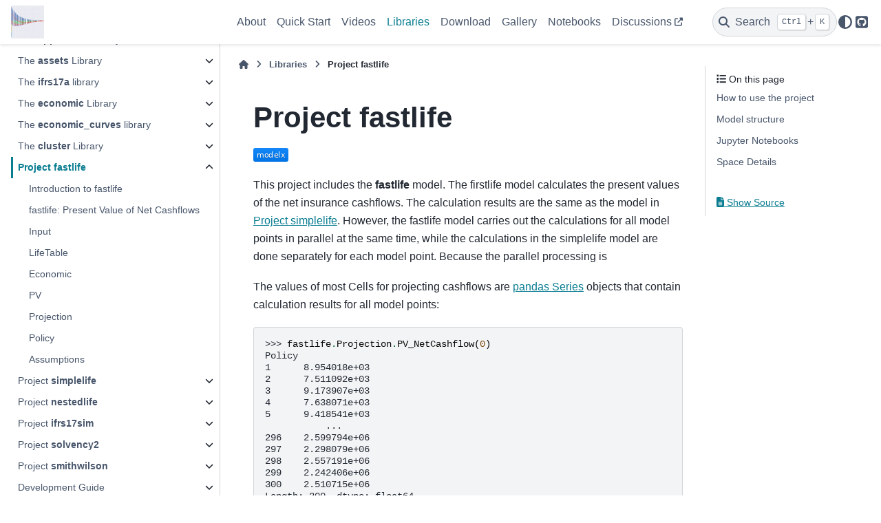

--- FILE ---
content_type: text/html; charset=utf-8
request_url: https://lifelib.io/projects/fastlife.html
body_size: 8546
content:
<!-- Taken from https://github.com/bokeh/bokeh/blob/branch-2.4/sphinx/source/_templates/layout.html -->


<!DOCTYPE html>


<html lang="en" data-content_root="../" >

  <head>
    <meta charset="utf-8" />
    <meta name="viewport" content="width=device-width, initial-scale=1.0" /><meta name="viewport" content="width=device-width, initial-scale=1" />

    <title>Project fastlife &#8212; lifelib 0.11.0</title>
  
  
  
  <script data-cfasync="false">
    document.documentElement.dataset.mode = localStorage.getItem("mode") || "";
    document.documentElement.dataset.theme = localStorage.getItem("theme") || "";
  </script>
  <!--
    this give us a css class that will be invisible only if js is disabled
  -->
  <noscript>
    <style>
      .pst-js-only { display: none !important; }

    </style>
  </noscript>
  
  <!-- Loaded before other Sphinx assets -->
  <link href="../_static/styles/theme.css?digest=8878045cc6db502f8baf" rel="stylesheet" />
<link href="../_static/styles/pydata-sphinx-theme.css?digest=8878045cc6db502f8baf" rel="stylesheet" />

    <link rel="stylesheet" type="text/css" href="../_static/pygments.css?v=03e43079" />
    <link rel="stylesheet" type="text/css" href="../_static/custom-style.css?v=8bc7bd1a" />
    <link rel="stylesheet" type="text/css" href="../_static/sg_gallery.css?v=d2d258e8" />
    <link rel="stylesheet" type="text/css" href="../_static/sg_gallery-binder.css?v=f4aeca0c" />
    <link rel="stylesheet" type="text/css" href="../_static/sg_gallery-dataframe.css?v=2082cf3c" />
    <link rel="stylesheet" type="text/css" href="../_static/sg_gallery-rendered-html.css?v=1277b6f3" />
    <link rel="stylesheet" type="text/css" href="../_static/sphinx-design.min.css?v=95c83b7e" />
  
  <!-- So that users can add custom icons -->
  <script src="../_static/scripts/fontawesome.js?digest=8878045cc6db502f8baf"></script>
  <!-- Pre-loaded scripts that we'll load fully later -->
  <link rel="preload" as="script" href="../_static/scripts/bootstrap.js?digest=8878045cc6db502f8baf" />
<link rel="preload" as="script" href="../_static/scripts/pydata-sphinx-theme.js?digest=8878045cc6db502f8baf" />

    <script src="../_static/documentation_options.js?v=f3b36f1a"></script>
    <script src="../_static/doctools.js?v=9bcbadda"></script>
    <script src="../_static/sphinx_highlight.js?v=dc90522c"></script>
    <script src="../_static/design-tabs.js?v=f930bc37"></script>
    <script>DOCUMENTATION_OPTIONS.pagename = 'projects/fastlife';</script>
    <link rel="icon" href="../_static/logo.svg"/>
    <link rel="author" title="About these documents" href="../about.html" />
    <link rel="index" title="Index" href="../genindex.html" />
    <link rel="search" title="Search" href="../search.html" />
    <link rel="next" title="Introduction to fastlife" href="fastlife-introduction.html" />
    <link rel="prev" title="Generating seriatim model points for cluster analysis example" href="../libraries/cluster/generate_model_points_for_cluster.html" />

  <meta name="viewport" content="width=device-width, initial-scale=1"/>
  <meta name="docsearch:language" content="en"/>
  <meta name="docsearch:version" content="0.11.0" />
    <meta name="docbuild:last-update" content="Dec 20, 2025"/>

<!-- Google Tag Manager -->
<script>(function(w,d,s,l,i){w[l]=w[l]||[];w[l].push({'gtm.start':
new Date().getTime(),event:'gtm.js'});var f=d.getElementsByTagName(s)[0],
j=d.createElement(s),dl=l!='dataLayer'?'&l='+l:'';j.async=true;j.src=
'https://www.googletagmanager.com/gtm.js?id='+i+dl;f.parentNode.insertBefore(j,f);
})(window,document,'script','dataLayer','GTM-M64S8SK');</script>
<!-- End Google Tag Manager -->

<!-- Global site tag (gtag.js) - Google Analytics -->
<script async src="https://www.googletagmanager.com/gtag/js?id=UA-108824439-3"></script>
<script>
  window.dataLayer = window.dataLayer || [];
  function gtag(){dataLayer.push(arguments);}
  gtag('js', new Date());

  gtag('config', 'UA-108824439-3');
</script>


  </head>
  
  
  <body data-bs-spy="scroll" data-bs-target=".bd-toc-nav" data-offset="180" data-bs-root-margin="0px 0px -60%" data-default-mode="">

  
  
  <div id="pst-skip-link" class="skip-link d-print-none"><a href="#main-content">Skip to main content</a></div>

<!-- Google Tag Manager (noscript) -->
<noscript><iframe src="https://www.googletagmanager.com/ns.html?id=GTM-M64S8SK"
                  height="0" width="0" style="display:none;visibility:hidden"></iframe></noscript>
<!-- End Google Tag Manager (noscript) -->


  
  <div id="pst-scroll-pixel-helper"></div>
  
  <button type="button" class="btn rounded-pill" id="pst-back-to-top">
    <i class="fa-solid fa-arrow-up"></i>Back to top</button>

  
  <dialog id="pst-search-dialog">
    
<form class="bd-search d-flex align-items-center"
      action="../search.html"
      method="get">
  <i class="fa-solid fa-magnifying-glass"></i>
  <input type="search"
         class="form-control"
         name="q"
         placeholder="Search the docs ..."
         aria-label="Search the docs ..."
         autocomplete="off"
         autocorrect="off"
         autocapitalize="off"
         spellcheck="false"/>
  <span class="search-button__kbd-shortcut"><kbd class="kbd-shortcut__modifier">Ctrl</kbd>+<kbd>K</kbd></span>
</form>
  </dialog>

  <div class="pst-async-banner-revealer d-none">
  <aside id="bd-header-version-warning" class="d-none d-print-none" aria-label="Version warning"></aside>
</div>

  
    <header class="bd-header navbar navbar-expand-lg bd-navbar d-print-none">
<div class="bd-header__inner bd-page-width">
  <button class="pst-navbar-icon sidebar-toggle primary-toggle" aria-label="Site navigation">
    <span class="fa-solid fa-bars"></span>
  </button>
  
  
  <div class="col-lg-3 navbar-header-items__start">
    
      <div class="navbar-item">

  
    
  

<a class="navbar-brand logo" href="../index.html">
  
  
  
  
  
    
    
      
    
    
    <img src="../_static/logo.png" class="logo__image only-light" alt="lifelib 0.11.0 - Home"/>
    <img src="../_static/logo.png" class="logo__image only-dark pst-js-only" alt="lifelib 0.11.0 - Home"/>
  
  
</a></div>
    
  </div>
  
  <div class="col-lg-9 navbar-header-items">
    
    <div class="me-auto navbar-header-items__center">
      
        <div class="navbar-item">
<nav>
  <ul class="bd-navbar-elements navbar-nav">
    
<li class="nav-item ">
  <a class="nav-link nav-internal" href="../about.html">
    About
  </a>
</li>


<li class="nav-item ">
  <a class="nav-link nav-internal" href="../quickstart/index.html">
    Quick Start
  </a>
</li>


<li class="nav-item ">
  <a class="nav-link nav-internal" href="../videos.html">
    Videos
  </a>
</li>


<li class="nav-item current active">
  <a class="nav-link nav-internal" href="../libraries/index.html">
    Libraries
  </a>
</li>


<li class="nav-item ">
  <a class="nav-link nav-internal" href="../download.html">
    Download
  </a>
</li>


<li class="nav-item ">
  <a class="nav-link nav-internal" href="../generated_examples/index.html">
    Gallery
  </a>
</li>


<li class="nav-item ">
  <a class="nav-link nav-internal" href="../notebooks.html">
    Notebooks
  </a>
</li>


<li class="nav-item ">
  <a class="nav-link nav-external" href="https://github.com/lifelib-dev/lifelib/discussions">
    Discussions
  </a>
</li>

  </ul>
</nav></div>
      
    </div>
    
    
    <div class="navbar-header-items__end">
      
        <div class="navbar-item navbar-persistent--container">
          

<button class="btn search-button-field search-button__button pst-js-only" title="Search" aria-label="Search" data-bs-placement="bottom" data-bs-toggle="tooltip">
 <i class="fa-solid fa-magnifying-glass"></i>
 <span class="search-button__default-text">Search</span>
 <span class="search-button__kbd-shortcut"><kbd class="kbd-shortcut__modifier">Ctrl</kbd>+<kbd class="kbd-shortcut__modifier">K</kbd></span>
</button>
        </div>
      
      
        <div class="navbar-item">

<button class="btn btn-sm nav-link pst-navbar-icon theme-switch-button pst-js-only" aria-label="Color mode" data-bs-title="Color mode"  data-bs-placement="bottom" data-bs-toggle="tooltip">
  <i class="theme-switch fa-solid fa-sun                fa-lg" data-mode="light" title="Light"></i>
  <i class="theme-switch fa-solid fa-moon               fa-lg" data-mode="dark"  title="Dark"></i>
  <i class="theme-switch fa-solid fa-circle-half-stroke fa-lg" data-mode="auto"  title="System Settings"></i>
</button></div>
      
        <div class="navbar-item"><ul class="navbar-icon-links"
    aria-label="Icon Links">
        <li class="nav-item">
          
          
          
          
          
          
          
          
          <a href="https://github.com/lifelib-dev/lifelib" title="GitHub" class="nav-link pst-navbar-icon" rel="noopener" target="_blank" data-bs-toggle="tooltip" data-bs-placement="bottom"><i class="fab fa-github-square fa-lg" aria-hidden="true"></i>
            <span class="sr-only">GitHub</span></a>
        </li>
</ul></div>
      
    </div>
    
  </div>
  
  
    <div class="navbar-persistent--mobile">

<button class="btn search-button-field search-button__button pst-js-only" title="Search" aria-label="Search" data-bs-placement="bottom" data-bs-toggle="tooltip">
 <i class="fa-solid fa-magnifying-glass"></i>
 <span class="search-button__default-text">Search</span>
 <span class="search-button__kbd-shortcut"><kbd class="kbd-shortcut__modifier">Ctrl</kbd>+<kbd class="kbd-shortcut__modifier">K</kbd></span>
</button>
    </div>
  

  
    <button class="pst-navbar-icon sidebar-toggle secondary-toggle" aria-label="On this page">
      <span class="fa-solid fa-outdent"></span>
    </button>
  
</div>

    </header>
  

  <div class="bd-container">
    <div class="bd-container__inner bd-page-width">
      
      
      
      <dialog id="pst-primary-sidebar-modal"></dialog>
      <div id="pst-primary-sidebar" class="bd-sidebar-primary bd-sidebar">
        

  
  <div class="sidebar-header-items sidebar-primary__section">
    
    
      <div class="sidebar-header-items__center">
        
          
          
            <div class="navbar-item">
<nav>
  <ul class="bd-navbar-elements navbar-nav">
    
<li class="nav-item ">
  <a class="nav-link nav-internal" href="../about.html">
    About
  </a>
</li>


<li class="nav-item ">
  <a class="nav-link nav-internal" href="../quickstart/index.html">
    Quick Start
  </a>
</li>


<li class="nav-item ">
  <a class="nav-link nav-internal" href="../videos.html">
    Videos
  </a>
</li>


<li class="nav-item current active">
  <a class="nav-link nav-internal" href="../libraries/index.html">
    Libraries
  </a>
</li>


<li class="nav-item ">
  <a class="nav-link nav-internal" href="../download.html">
    Download
  </a>
</li>


<li class="nav-item ">
  <a class="nav-link nav-internal" href="../generated_examples/index.html">
    Gallery
  </a>
</li>


<li class="nav-item ">
  <a class="nav-link nav-internal" href="../notebooks.html">
    Notebooks
  </a>
</li>


<li class="nav-item ">
  <a class="nav-link nav-external" href="https://github.com/lifelib-dev/lifelib/discussions">
    Discussions
  </a>
</li>

  </ul>
</nav></div>
          
        
      </div>
    
    
    
      <div class="sidebar-header-items__end">
        
          <div class="navbar-item">

<button class="btn btn-sm nav-link pst-navbar-icon theme-switch-button pst-js-only" aria-label="Color mode" data-bs-title="Color mode"  data-bs-placement="bottom" data-bs-toggle="tooltip">
  <i class="theme-switch fa-solid fa-sun                fa-lg" data-mode="light" title="Light"></i>
  <i class="theme-switch fa-solid fa-moon               fa-lg" data-mode="dark"  title="Dark"></i>
  <i class="theme-switch fa-solid fa-circle-half-stroke fa-lg" data-mode="auto"  title="System Settings"></i>
</button></div>
        
          <div class="navbar-item"><ul class="navbar-icon-links"
    aria-label="Icon Links">
        <li class="nav-item">
          
          
          
          
          
          
          
          
          <a href="https://github.com/lifelib-dev/lifelib" title="GitHub" class="nav-link pst-navbar-icon" rel="noopener" target="_blank" data-bs-toggle="tooltip" data-bs-placement="bottom"><i class="fab fa-github-square fa-lg" aria-hidden="true"></i>
            <span class="sr-only">GitHub</span></a>
        </li>
</ul></div>
        
      </div>
    
  </div>
  
    <div class="sidebar-primary-items__start sidebar-primary__section">
        <div class="sidebar-primary-item">
<nav class="bd-docs-nav bd-links"
     aria-label="Section Navigation">
  <p class="bd-links__title" role="heading" aria-level="1">Section Navigation</p>
  <div class="bd-toc-item navbar-nav"><ul class="nav bd-sidenav">
<li class="toctree-l1 has-children"><a class="reference internal" href="../libraries/basiclife/index.html">The <strong>basiclife</strong> Library</a><details><summary><span class="toctree-toggle" role="presentation"><i class="fa-solid fa-chevron-down"></i></span></summary><ul>
<li class="toctree-l2"><a class="reference internal" href="../libraries/basiclife/BasicTerm_S.html">The <strong>BasicTerm_S</strong> Model</a></li>
<li class="toctree-l2"><a class="reference internal" href="../libraries/basiclife/BasicTerm_M.html">The <strong>BasicTerm_M</strong> Model</a></li>
<li class="toctree-l2"><a class="reference internal" href="../libraries/basiclife/BasicTerm_SC.html">The <strong>BasicTerm_SC</strong> Model</a></li>
<li class="toctree-l2"><a class="reference internal" href="../libraries/basiclife/BasicTerm_SE.html">The <strong>BasicTerm_SE</strong> Model</a></li>
<li class="toctree-l2"><a class="reference internal" href="../libraries/basiclife/BasicTerm_ME.html">The <strong>BasicTerm_ME</strong> Model</a></li>
<li class="toctree-l2"><a class="reference internal" href="../libraries/basiclife/BasicTermASL_ME.html">The <strong>BasicTermASL_ME</strong> Model</a></li>
<li class="toctree-l2"><a class="reference internal" href="../libraries/basiclife/generate_model_points.html">Generating model points</a></li>
<li class="toctree-l2"><a class="reference internal" href="../libraries/basiclife/generate_model_points_with_duration.html">Generating model points with duration</a></li>
<li class="toctree-l2"><a class="reference internal" href="../libraries/basiclife/generate_model_points_ASL.html">Generating model points for ASL</a></li>
<li class="toctree-l2"><a class="reference internal" href="../libraries/basiclife/create_premium_table.html">Creating premium table</a></li>
</ul>
</details></li>
<li class="toctree-l1 has-children"><a class="reference internal" href="../libraries/savings/index.html">The <strong>savings</strong> Library</a><details><summary><span class="toctree-toggle" role="presentation"><i class="fa-solid fa-chevron-down"></i></span></summary><ul>
<li class="toctree-l2"><a class="reference internal" href="../libraries/savings/CashValue_SE.html">The <strong>CashValue_SE</strong> Model</a></li>
<li class="toctree-l2"><a class="reference internal" href="../libraries/savings/CashValue_ME.html">The <strong>CashValue_ME</strong> Model</a></li>
<li class="toctree-l2"><a class="reference internal" href="../libraries/savings/savings_example1.html">1. Simple Stochastic Example</a></li>
<li class="toctree-l2"><a class="reference internal" href="../libraries/savings/savings_example2.html">2. Extended Stochastic Example</a></li>
<li class="toctree-l2"><a class="reference internal" href="../libraries/savings/savings_example3.html">3. Memory-Optimized Mutiprocess Example</a></li>
<li class="toctree-l2"><a class="reference internal" href="../libraries/savings/savings_example4.html">4. Profiling and Optimizing the Model</a></li>
<li class="toctree-l2"><a class="reference internal" href="../libraries/savings/generate_100K_model_points.html">Generating 100K model points</a></li>
</ul>
</details></li>
<li class="toctree-l1 has-children"><a class="reference internal" href="../libraries/appliedlife/index.html">The <strong>appliedlife</strong> Library</a><details><summary><span class="toctree-toggle" role="presentation"><i class="fa-solid fa-chevron-down"></i></span></summary><ul>
<li class="toctree-l2 has-children"><a class="reference internal" href="../libraries/appliedlife/IntegratedLife.html">The <strong>IntegratedLife</strong> Model</a><details><summary><span class="toctree-toggle" role="presentation"><i class="fa-solid fa-chevron-down"></i></span></summary><ul>
<li class="toctree-l3"><a class="reference internal" href="../libraries/appliedlife/BaseData.html">The <strong>BaseData</strong> Space</a></li>
<li class="toctree-l3"><a class="reference internal" href="../libraries/appliedlife/Mortality.html">The <strong>Mortality</strong> Space</a></li>
<li class="toctree-l3"><a class="reference internal" href="../libraries/appliedlife/ModelPoints.html">The <strong>ModelPoints</strong> Space</a></li>
<li class="toctree-l3"><a class="reference internal" href="../libraries/appliedlife/Scenarios.html">The <strong>Scenarios</strong> Space</a></li>
<li class="toctree-l3"><a class="reference internal" href="../libraries/appliedlife/Assumptions.html">The <strong>Assumptions</strong> Space</a></li>
<li class="toctree-l3"><a class="reference internal" href="../libraries/appliedlife/ProductBase.html">The <strong>ProductBase</strong> Space</a></li>
<li class="toctree-l3"><a class="reference internal" href="../libraries/appliedlife/Run.html">The <strong>Run</strong> Space</a></li>
</ul>
</details></li>
</ul>
</details></li>
<li class="toctree-l1 has-children"><a class="reference internal" href="../libraries/assets/index.html">The <strong>assets</strong> Library</a><details><summary><span class="toctree-toggle" role="presentation"><i class="fa-solid fa-chevron-down"></i></span></summary><ul>
<li class="toctree-l2 has-children"><a class="reference internal" href="../libraries/assets/BasicBonds.html">The <strong>BasicBond</strong> Model</a><details><summary><span class="toctree-toggle" role="presentation"><i class="fa-solid fa-chevron-down"></i></span></summary><ul>
<li class="toctree-l3"><a class="reference internal" href="../libraries/generated/assets.BasicBonds.Bonds.html">Bonds</a></li>
</ul>
</details></li>
<li class="toctree-l2"><a class="reference internal" href="../libraries/assets/generate_bond_data.html">Generating sample bond data</a></li>
</ul>
</details></li>
<li class="toctree-l1 has-children"><a class="reference internal" href="../libraries/ifrs17a/index.html">The <strong>ifrs17a</strong> library</a><details><summary><span class="toctree-toggle" role="presentation"><i class="fa-solid fa-chevron-down"></i></span></summary><ul>
<li class="toctree-l2"><a class="reference internal" href="../libraries/ifrs17a/template_example.html">Running the Tempate and Outputting Tables</a></li>
<li class="toctree-l2"><a class="reference internal" href="../libraries/ifrs17a/template_example2.html">Outputting Financial Performance</a></li>
<li class="toctree-l2"><a class="reference internal" href="../libraries/ifrs17a/present_value_example_ep2.html">Running Present Value Example Ep.2</a></li>
<li class="toctree-l2"><a class="reference internal" href="../libraries/ifrs17a/present_value_example_ep3.html">Running Present Value Example Ep.3</a></li>
<li class="toctree-l2"><a class="reference internal" href="../libraries/ifrs17a/logic_inspection_example.html">Inspecting the Calculation Logic</a></li>
</ul>
</details></li>
<li class="toctree-l1 has-children"><a class="reference internal" href="../libraries/economic/index.html">The <strong>economic</strong> Library</a><details><summary><span class="toctree-toggle" role="presentation"><i class="fa-solid fa-chevron-down"></i></span></summary><ul>
<li class="toctree-l2 has-children"><a class="reference internal" href="../libraries/economic/BasicHullWhite.html">The <strong>BasicHullWhite</strong> Model</a><details><summary><span class="toctree-toggle" role="presentation"><i class="fa-solid fa-chevron-down"></i></span></summary><ul>
<li class="toctree-l3"><a class="reference internal" href="../libraries/generated/economic.BasicHullWhite.HullWhite.html">HullWhite</a></li>
</ul>
</details></li>
<li class="toctree-l2"><a class="reference internal" href="../libraries/economic/hull-white-simulation.html">Overview of BasicHullWhite</a></li>
</ul>
</details></li>
<li class="toctree-l1 has-children"><a class="reference internal" href="../libraries/economic_curves/index.html">The <strong>economic_curves</strong> library</a><details><summary><span class="toctree-toggle" role="presentation"><i class="fa-solid fa-chevron-down"></i></span></summary><ul>
<li class="toctree-l2 has-children"><a class="reference internal" href="../libraries/economic_curves/smith_wilson.html">Smith &amp; Wilson algorithm</a><details><summary><span class="toctree-toggle" role="presentation"><i class="fa-solid fa-chevron-down"></i></span></summary><ul>
<li class="toctree-l3"><a class="reference internal" href="../libraries/economic_curves/smith_wilson_example.html">Smith &amp; Wilson algorithm</a></li>
<li class="toctree-l3"><a class="reference internal" href="../libraries/generated/economic_curves.smith_wilson.smith_wilson_funcs.html">smith_wilson_funcs</a></li>
</ul>
</details></li>
<li class="toctree-l2 has-children"><a class="reference internal" href="../libraries/economic_curves/stationary_bootstrap_calibration.html">Automatic calibration of the stationary bootstrap algorithm</a><details><summary><span class="toctree-toggle" role="presentation"><i class="fa-solid fa-chevron-down"></i></span></summary><ul>
<li class="toctree-l3"><a class="reference internal" href="../libraries/generated/economic_curves.stationary_bootstrap_calibration.stationary_bootstrap_calibrate.html">stationary_bootstrap_calibrate</a></li>
</ul>
</details></li>
<li class="toctree-l2 has-children"><a class="reference internal" href="../libraries/economic_curves/stationary_bootstrap.html">A block resampling method used for weakly-dependent stationary time-series data</a><details><summary><span class="toctree-toggle" role="presentation"><i class="fa-solid fa-chevron-down"></i></span></summary><ul>
<li class="toctree-l3"><a class="reference internal" href="../libraries/economic_curves/Stationary%20Bootstrap%20Italian%20Swap%20Example.html">Example of the stationary bootstrap algorithm in practice</a></li>
<li class="toctree-l3"><a class="reference internal" href="../libraries/generated/economic_curves.stationary_bootstrap.StationaryBootstrap.html">StationaryBootstrap</a></li>
</ul>
</details></li>
<li class="toctree-l2 has-children"><a class="reference internal" href="../libraries/economic_curves/bisection_alpha.html">Bisection method that finds the optimal parameter α for the Smith &amp; Wilson algorithm</a><details><summary><span class="toctree-toggle" role="presentation"><i class="fa-solid fa-chevron-down"></i></span></summary><ul>
<li class="toctree-l3"><a class="reference internal" href="../libraries/generated/economic_curves.bisection_alpha.bisection_alpha.html">bisection_alpha</a></li>
</ul>
</details></li>
<li class="toctree-l2 has-children"><a class="reference internal" href="../libraries/economic_curves/correlated_brownian_motion.html">Sampled increments from two or more correlated Brownian motions (BM)</a><details><summary><span class="toctree-toggle" role="presentation"><i class="fa-solid fa-chevron-down"></i></span></summary><ul>
<li class="toctree-l3"><a class="reference internal" href="../libraries/generated/economic_curves.correlated_brownian_motion.CorBM.html">CorBM</a></li>
</ul>
</details></li>
<li class="toctree-l2 has-children"><a class="reference internal" href="../libraries/economic_curves/NelsonSiegelSvensson.html">Nelson-Siegel-Svennson algorithm</a><details><summary><span class="toctree-toggle" role="presentation"><i class="fa-solid fa-chevron-down"></i></span></summary><ul>
<li class="toctree-l3"><a class="reference internal" href="../libraries/economic_curves/NelsonSiegelSvenssonExample.html">Nelson-Siegel-Svensson Example</a></li>
<li class="toctree-l3"><a class="reference internal" href="../libraries/generated/economic_curves.NelsonSiegelSvensson.nelsonsiegelsvensson.html">nelsonsiegelsvensson</a></li>
</ul>
</details></li>
<li class="toctree-l2 has-children"><a class="reference internal" href="../libraries/economic_curves/black_scholes.html">Black-Sholes model for simulating the price of a stock</a><details><summary><span class="toctree-toggle" role="presentation"><i class="fa-solid fa-chevron-down"></i></span></summary><ul>
<li class="toctree-l3"><a class="reference internal" href="../libraries/generated/economic_curves.black_scholes.Black_Scholes.html">Black_Scholes</a></li>
</ul>
</details></li>
<li class="toctree-l2 has-children"><a class="reference internal" href="../libraries/economic_curves/EIOPA_smith_wilson_test.html">Risk free curve test</a><details><summary><span class="toctree-toggle" role="presentation"><i class="fa-solid fa-chevron-down"></i></span></summary><ul>
<li class="toctree-l3"><a class="reference internal" href="../libraries/economic_curves/EIOPA%20RISK%20FREE%20CURVE%20MONTHLY%20PUBLICATION%20RECALCULATION.html">EIOPA RISK FREE CURVE MONTHLY PUBLICATION RECALCULATION</a></li>
</ul>
</details></li>
<li class="toctree-l2 has-children"><a class="reference internal" href="../libraries/economic_curves/Metropolis_Hastings.html">Bayesian validation of the Economic Scenario Generator using Black-Sholes-Merton model</a><details><summary><span class="toctree-toggle" role="presentation"><i class="fa-solid fa-chevron-down"></i></span></summary><ul>
<li class="toctree-l3"><a class="reference internal" href="../libraries/economic_curves/METROPOLIS_HASTINGS_BLACK_SHOLES.html">Metropolis-Hastings Algorythm Example</a></li>
</ul>
</details></li>
</ul>
</details></li>
<li class="toctree-l1 has-children"><a class="reference internal" href="../libraries/cluster/index.html">The <strong>cluster</strong> Library</a><details><summary><span class="toctree-toggle" role="presentation"><i class="fa-solid fa-chevron-down"></i></span></summary><ul>
<li class="toctree-l2"><a class="reference internal" href="../libraries/cluster/cluster_model_points.html">Selecting model points by cluster analysis</a></li>
<li class="toctree-l2"><a class="reference internal" href="../libraries/cluster/generate_model_points_for_cluster.html">Generating seriatim model points for cluster analysis example</a></li>
</ul>
</details></li>
</ul>
<ul class="current nav bd-sidenav">
<li class="toctree-l1 current active has-children"><a class="current reference internal" href="#">Project <strong>fastlife</strong></a><details open="open"><summary><span class="toctree-toggle" role="presentation"><i class="fa-solid fa-chevron-down"></i></span></summary><ul>
<li class="toctree-l2"><a class="reference internal" href="fastlife-introduction.html">Introduction to fastlife</a></li>
<li class="toctree-l2"><a class="reference internal" href="fastlife-pvnetcfs.html">fastlife: Present Value of Net Cashflows</a></li>
<li class="toctree-l2"><a class="reference internal" href="generated/fastlife.model.Input.html">Input</a></li>
<li class="toctree-l2"><a class="reference internal" href="generated/fastlife.model.LifeTable.html">LifeTable</a></li>
<li class="toctree-l2"><a class="reference internal" href="generated/fastlife.model.Economic.html">Economic</a></li>
<li class="toctree-l2"><a class="reference internal" href="generated/fastlife.model.PV.html">PV</a></li>
<li class="toctree-l2"><a class="reference internal" href="generated/fastlife.model.Projection.html">Projection</a></li>
<li class="toctree-l2"><a class="reference internal" href="generated/fastlife.model.Projection.Policy.html">Policy</a></li>
<li class="toctree-l2"><a class="reference internal" href="generated/fastlife.model.Projection.Assumptions.html">Assumptions</a></li>
</ul>
</details></li>
<li class="toctree-l1 has-children"><a class="reference internal" href="simplelife.html">Project <strong>simplelife</strong></a><details><summary><span class="toctree-toggle" role="presentation"><i class="fa-solid fa-chevron-down"></i></span></summary><ul>
<li class="toctree-l2"><a class="reference internal" href="simplelife-demo.html">simplelife Cashflow</a></li>
<li class="toctree-l2"><a class="reference internal" href="simplelife-space-overview.html">simplelife Space Overview</a></li>
<li class="toctree-l2"><a class="reference internal" href="generated/simplelife.model.Input.html">Input</a></li>
<li class="toctree-l2"><a class="reference internal" href="generated/simplelife.model.LifeTable.html">LifeTable</a></li>
<li class="toctree-l2"><a class="reference internal" href="generated/simplelife.model.Economic.html">Economic</a></li>
<li class="toctree-l2"><a class="reference internal" href="generated/simplelife.model.BaseProj.html">BaseProj</a></li>
<li class="toctree-l2"><a class="reference internal" href="generated/simplelife.model.PV.html">PV</a></li>
<li class="toctree-l2"><a class="reference internal" href="generated/simplelife.model.Projection.html">Projection</a></li>
<li class="toctree-l2"><a class="reference internal" href="generated/simplelife.model.Projection.Policy.html">Policy</a></li>
<li class="toctree-l2"><a class="reference internal" href="generated/simplelife.model.Projection.Assumptions.html">Assumptions</a></li>
</ul>
</details></li>
<li class="toctree-l1 has-children"><a class="reference internal" href="nestedlife.html">Project <strong>nestedlife</strong></a><details><summary><span class="toctree-toggle" role="presentation"><i class="fa-solid fa-chevron-down"></i></span></summary><ul>
<li class="toctree-l2"><a class="reference internal" href="generated/nestedlife.model.Input.html">Input</a></li>
<li class="toctree-l2"><a class="reference internal" href="generated/nestedlife.model.Economic.html">Economic</a></li>
<li class="toctree-l2"><a class="reference internal" href="generated/nestedlife.model.BaseProj.html">BaseProj</a></li>
<li class="toctree-l2"><a class="reference internal" href="generated/nestedlife.model.BaseProj.Assumptions.html">Assumptions</a></li>
<li class="toctree-l2"><a class="reference internal" href="generated/nestedlife.model.LifeTable.html">LifeTable</a></li>
<li class="toctree-l2"><a class="reference internal" href="generated/nestedlife.model.PV.html">PV</a></li>
<li class="toctree-l2"><a class="reference internal" href="generated/nestedlife.model.OuterProj.html">OuterProj</a></li>
<li class="toctree-l2"><a class="reference internal" href="generated/nestedlife.model.OuterProj.Policy.html">Policy</a></li>
<li class="toctree-l2"><a class="reference internal" href="generated/nestedlife.model.OuterProj.InnerProj.html">InnerProj</a></li>
</ul>
</details></li>
<li class="toctree-l1 has-children"><a class="reference internal" href="ifrs17sim.html">Project <strong>ifrs17sim</strong></a><details><summary><span class="toctree-toggle" role="presentation"><i class="fa-solid fa-chevron-down"></i></span></summary><ul>
<li class="toctree-l2"><a class="reference internal" href="ifrs17sim_csm_waterfall.html">IFRS17 CSM Waterfall Chart Notebook</a></li>
<li class="toctree-l2"><a class="reference internal" href="ifrs17sim_charts_baseline.html">IFRS17 Simulation (Baseline)</a></li>
<li class="toctree-l2"><a class="reference internal" href="ifrs17sim_charts_lapsescen.html">IFRS17 Simulation (Lapse Scenario)</a></li>
<li class="toctree-l2"><a class="reference internal" href="generated/ifrs17sim.model.BaseProj.html">BaseProj</a></li>
<li class="toctree-l2"><a class="reference internal" href="generated/ifrs17sim.model.BaseProj.Assumptions.html">Assumptions</a></li>
<li class="toctree-l2"><a class="reference internal" href="generated/ifrs17sim.model.Economic.html">Economic</a></li>
<li class="toctree-l2"><a class="reference internal" href="generated/ifrs17sim.model.LifeTable.html">LifeTable</a></li>
<li class="toctree-l2"><a class="reference internal" href="generated/ifrs17sim.model.IFRS.html">IFRS</a></li>
<li class="toctree-l2"><a class="reference internal" href="generated/ifrs17sim.model.OuterProj.html">OuterProj</a></li>
<li class="toctree-l2"><a class="reference internal" href="generated/ifrs17sim.model.OuterProj.Policy.html">Policy</a></li>
<li class="toctree-l2"><a class="reference internal" href="generated/ifrs17sim.model.OuterProj.InnerProj.html">InnerProj</a></li>
<li class="toctree-l2"><a class="reference internal" href="generated/ifrs17sim.model.OuterProj.InnerProj.PV.html">PV</a></li>
</ul>
</details></li>
<li class="toctree-l1 has-children"><a class="reference internal" href="solvency2.html">Project <strong>solvency2</strong></a><details><summary><span class="toctree-toggle" role="presentation"><i class="fa-solid fa-chevron-down"></i></span></summary><ul>
<li class="toctree-l2"><a class="reference internal" href="generated/solvency2.model.Assumptions.html">Assumptions</a></li>
<li class="toctree-l2"><a class="reference internal" href="generated/solvency2.model.BaseProj.html">BaseProj</a></li>
<li class="toctree-l2"><a class="reference internal" href="generated/solvency2.model.Economic.html">Economic</a></li>
<li class="toctree-l2"><a class="reference internal" href="generated/solvency2.model.LifeTable.html">LifeTable</a></li>
<li class="toctree-l2"><a class="reference internal" href="generated/solvency2.model.Override.Expense.html">Expense</a></li>
<li class="toctree-l2"><a class="reference internal" href="generated/solvency2.model.Override.Lapse.html">Lapse</a></li>
<li class="toctree-l2"><a class="reference internal" href="generated/solvency2.model.Override.LapseMass.html">LapseMass</a></li>
<li class="toctree-l2"><a class="reference internal" href="generated/solvency2.model.Override.Mortality.html">Mortality</a></li>
<li class="toctree-l2"><a class="reference internal" href="generated/solvency2.model.SCR_life.Projection.html">Projection</a></li>
<li class="toctree-l2"><a class="reference internal" href="generated/solvency2.model.Policy.html">Policy</a></li>
<li class="toctree-l2"><a class="reference internal" href="generated/solvency2.model.PV.html">PV</a></li>
<li class="toctree-l2"><a class="reference internal" href="generated/solvency2.model.SCR_life.html">SCR_life</a></li>
</ul>
</details></li>
<li class="toctree-l1 has-children"><a class="reference internal" href="smithwilson.html">Project <strong>smithwilson</strong></a><details><summary><span class="toctree-toggle" role="presentation"><i class="fa-solid fa-chevron-down"></i></span></summary><ul>
<li class="toctree-l2"><a class="reference internal" href="smithwilson-overview.html">Smith-Wilson Model Overview</a></li>
<li class="toctree-l2"><a class="reference internal" href="generated/smithwilson.model.SmithWilson.html">SmithWilson</a></li>
</ul>
</details></li>
<li class="toctree-l1 has-children"><a class="reference internal" href="devguide/index.html">Development Guide</a><details><summary><span class="toctree-toggle" role="presentation"><i class="fa-solid fa-chevron-down"></i></span></summary><ul>
<li class="toctree-l2"><a class="reference internal" href="devguide/model_structure.html">Model Structure</a></li>
<li class="toctree-l2"><a class="reference internal" href="devguide/naming_convention.html">Naming Convention</a></li>
</ul>
</details></li>
</ul>
</div>
</nav></div>
    </div>
  
  
  <div class="sidebar-primary-items__end sidebar-primary__section">
      <div class="sidebar-primary-item">
<div id="ethical-ad-placement"
      class="flat"
      data-ea-publisher="readthedocs"
      data-ea-type="readthedocs-sidebar"
      data-ea-manual="true">
</div></div>
  </div>


      </div>
      
      <main id="main-content" class="bd-main" role="main">
        
        
          <div class="bd-content">
            <div class="bd-article-container">
              
              <div class="bd-header-article d-print-none">
<div class="header-article-items header-article__inner">
  
    <div class="header-article-items__start">
      
        <div class="header-article-item">

<nav aria-label="Breadcrumb" class="d-print-none">
  <ul class="bd-breadcrumbs">
    
    <li class="breadcrumb-item breadcrumb-home">
      <a href="../index.html" class="nav-link" aria-label="Home">
        <i class="fa-solid fa-home"></i>
      </a>
    </li>
    
    <li class="breadcrumb-item"><a href="../libraries/index.html" class="nav-link">Libraries</a></li>
    
    <li class="breadcrumb-item active" aria-current="page"><span class="ellipsis">Project <strong>fastlife</strong></span></li>
  </ul>
</nav>
</div>
      
    </div>
  
  
</div>
</div>
              
              
              
                
<div id="searchbox"></div>
                <article class="bd-article">
                  
  <span class="target" id="module-fastlife"></span><section id="project-fastlife">
<span id="id1"></span><h1>Project <strong>fastlife</strong><a class="headerlink" href="#project-fastlife" title="Link to this heading">#</a></h1>
<p><a href="https://docs.modelx.io" target="_blank">
<img alt="modelx" src="https://img.shields.io/badge/modelx-0080FF" /></a></p>
<p>This project includes the <strong>fastlife</strong> model. The firstlife model
calculates the present values of the net insurance cashflows.
The calculation results are the same as the model in <a class="reference internal" href="simplelife.html"><span class="doc">Project simplelife</span></a>.
However, the fastlife model
carries out the calculations for all model points in parallel at the same time,
while the calculations in the simplelife model are done separately for
each model point. Because the parallel processing is</p>
<p>The values of most Cells for projecting cashflows are <a class="reference external" href="https://pandas.pydata.org/pandas-docs/stable/reference/api/pandas.Series.html">pandas Series</a> objects
that contain calculation results for all model points:</p>
<div class="highlight-default notranslate"><div class="highlight"><pre><span></span><span class="gp">&gt;&gt;&gt; </span><span class="n">fastlife</span><span class="o">.</span><span class="n">Projection</span><span class="o">.</span><span class="n">PV_NetCashflow</span><span class="p">(</span><span class="mi">0</span><span class="p">)</span>
<span class="go">Policy</span>
<span class="go">1      8.954018e+03</span>
<span class="go">2      7.511092e+03</span>
<span class="go">3      9.173907e+03</span>
<span class="go">4      7.638071e+03</span>
<span class="go">5      9.418541e+03</span>
<span class="go">           ...</span>
<span class="go">296    2.599794e+06</span>
<span class="go">297    2.298079e+06</span>
<span class="go">298    2.557191e+06</span>
<span class="go">299    2.242406e+06</span>
<span class="go">300    2.510715e+06</span>
<span class="go">Length: 300, dtype: float64</span>
</pre></div>
</div>
<p>fastlife runs faster than simplelife thanks to powerful vector operations
on <a class="reference external" href="https://pandas.pydata.org/pandas-docs/stable/reference/api/pandas.Series.html">pandas Series</a>.
The blog posts on <a class="reference external" href="https://modelx.io/blog">https://modelx.io/blog</a> linked below discuss the background
and performance of fastlife.</p>
<p><strong>Related posts</strong></p>
<ul class="simple">
<li><p><a class="reference external" href="http://modelx.io/blog/2020/12/12/introduction-to-fastlife-and-parallel-modeling/">modelx blog: Introduction to fastlife and parallel modeling</a></p></li>
<li><p><a class="reference external" href="http://modelx.io/blog/2021/01/31/fastlife-got-faster/">modelx blog: fastlife got faster</a></p></li>
</ul>
<section id="how-to-use-the-project">
<h2>How to use the project<a class="headerlink" href="#how-to-use-the-project" title="Link to this heading">#</a></h2>
<p>Create a project folder from IPython in Spyder.
as explained in <a class="reference internal" href="../quickstart/index.html#create-a-project"><span class="std std-ref">Copying a Library</span></a> section.
Read the model in Spyder
by following the steps in <a class="reference internal" href="../quickstart/use_with_spyder.html#read-a-model"><span class="std std-ref">Reading a Model</span></a> section.</p>
<p>The model become accessible
as <code class="docutils literal notranslate"><span class="pre">fastlife</span></code> global variable
in the IPython console in Spyder.</p>
<p>There is no explicit ‘Run’ command to run the model. The model calculates its values on the fly, when requested.</p>
</section>
<section id="model-structure">
<h2>Model structure<a class="headerlink" href="#model-structure" title="Link to this heading">#</a></h2>
<section id="composition-structure">
<h3>Composition Structure<a class="headerlink" href="#composition-structure" title="Link to this heading">#</a></h3>
<p>The diagram below shows the spaces in the fastlife model.</p>
<figure class="align-default">
<img alt="../_images/composition.png" src="../_images/composition.png" />
</figure>
</section>
<section id="inheritance-structure">
<h3>Inheritance Structure<a class="headerlink" href="#inheritance-structure" title="Link to this heading">#</a></h3>
<figure class="align-default">
<img alt="../_images/inheritance.png" src="../_images/inheritance.png" />
</figure>
</section>
</section>
<section id="jupyter-notebooks">
<h2>Jupyter Notebooks<a class="headerlink" href="#jupyter-notebooks" title="Link to this heading">#</a></h2>
<div class="pst-scrollable-table-container"><table class="table">
<tbody>
<tr class="row-odd"><td><p><a class="reference internal" href="fastlife-introduction.html"><span class="doc">Introduction to fastlife</span></a></p></td>
<td><p><a target="_blank" href="https://colab.research.google.com/github/lifelib-dev/lifelib/blob/current/lifelib/projects/fastlife/fastlife-introduction.ipynb">
  <img src="https://colab.research.google.com/assets/colab-badge.svg" alt="Open In Colab"/>
</a></p></td>
</tr>
<tr class="row-even"><td><p><a class="reference internal" href="fastlife-pvnetcfs.html"><span class="doc">fastlife: Present Value of Net Cashflows</span></a></p></td>
<td><p><a target="_blank" href="https://colab.research.google.com/github/lifelib-dev/lifelib/blob/current/lifelib/projects/fastlife/fastlife-pvnetcfs.ipynb">
  <img src="https://colab.research.google.com/assets/colab-badge.svg" alt="Open In Colab"/>
</a></p></td>
</tr>
</tbody>
</table>
</div>
<div class="toctree-wrapper compound">
</div>
</section>
<section id="space-details">
<h2>Space Details<a class="headerlink" href="#space-details" title="Link to this heading">#</a></h2>
<div class="pst-scrollable-table-container"><table class="autosummary longtable table">
<tbody>
<tr class="row-odd"><td><p><a class="reference internal" href="generated/fastlife.model.Input.html#module-fastlife.model.Input" title="fastlife.model.Input"><code class="xref py py-obj docutils literal notranslate"><span class="pre">Input</span></code></a></p></td>
<td><p>Common Input Data</p></td>
</tr>
<tr class="row-even"><td><p><a class="reference internal" href="generated/fastlife.model.LifeTable.html#module-fastlife.model.LifeTable" title="fastlife.model.LifeTable"><code class="xref py py-obj docutils literal notranslate"><span class="pre">LifeTable</span></code></a></p></td>
<td><p>Commutation functions and actuarial notations</p></td>
</tr>
<tr class="row-odd"><td><p><a class="reference internal" href="generated/fastlife.model.Economic.html#module-fastlife.model.Economic" title="fastlife.model.Economic"><code class="xref py py-obj docutils literal notranslate"><span class="pre">Economic</span></code></a></p></td>
<td><p>Economic Assumptions</p></td>
</tr>
<tr class="row-even"><td><p><a class="reference internal" href="generated/fastlife.model.PV.html#module-fastlife.model.PV" title="fastlife.model.PV"><code class="xref py py-obj docutils literal notranslate"><span class="pre">PV</span></code></a></p></td>
<td><p>Present Value mix-in Space</p></td>
</tr>
<tr class="row-odd"><td><p><a class="reference internal" href="generated/fastlife.model.Projection.html#module-fastlife.model.Projection" title="fastlife.model.Projection"><code class="xref py py-obj docutils literal notranslate"><span class="pre">Projection</span></code></a></p></td>
<td><p>Space for cashflow projection.</p></td>
</tr>
<tr class="row-even"><td><p><a class="reference internal" href="generated/fastlife.model.Projection.Policy.html#module-fastlife.model.Projection.Policy" title="fastlife.model.Projection.Policy"><code class="xref py py-obj docutils literal notranslate"><span class="pre">Policy</span></code></a></p></td>
<td><p>Policy data and attributes</p></td>
</tr>
<tr class="row-odd"><td><p><a class="reference internal" href="generated/fastlife.model.Projection.Assumptions.html#module-fastlife.model.Projection.Assumptions" title="fastlife.model.Projection.Assumptions"><code class="xref py py-obj docutils literal notranslate"><span class="pre">Assumptions</span></code></a></p></td>
<td><p>Projection Assumptions</p></td>
</tr>
</tbody>
</table>
</div>
</section>
</section>


                </article>
              
              
              
              
              
                <footer class="prev-next-footer d-print-none">
                  
<div class="prev-next-area">
    <a class="left-prev"
       href="../libraries/cluster/generate_model_points_for_cluster.html"
       title="previous page">
      <i class="fa-solid fa-angle-left"></i>
      <div class="prev-next-info">
        <p class="prev-next-subtitle">previous</p>
        <p class="prev-next-title">Generating seriatim model points for cluster analysis example</p>
      </div>
    </a>
    <a class="right-next"
       href="fastlife-introduction.html"
       title="next page">
      <div class="prev-next-info">
        <p class="prev-next-subtitle">next</p>
        <p class="prev-next-title">Introduction to fastlife</p>
      </div>
      <i class="fa-solid fa-angle-right"></i>
    </a>
</div>
                </footer>
              
            </div>
            
            
              
                <dialog id="pst-secondary-sidebar-modal"></dialog>
                <div id="pst-secondary-sidebar" class="bd-sidebar-secondary bd-toc"><div class="sidebar-secondary-items sidebar-secondary__inner">


  <div class="sidebar-secondary-item">
<div
    id="pst-page-navigation-heading-2"
    class="page-toc tocsection onthispage">
    <i class="fa-solid fa-list"></i> On this page
  </div>
  <nav class="bd-toc-nav page-toc" aria-labelledby="pst-page-navigation-heading-2">
    <ul class="visible nav section-nav flex-column">
<li class="toc-h2 nav-item toc-entry"><a class="reference internal nav-link" href="#how-to-use-the-project">How to use the project</a></li>
<li class="toc-h2 nav-item toc-entry"><a class="reference internal nav-link" href="#model-structure">Model structure</a><ul class="nav section-nav flex-column">
<li class="toc-h3 nav-item toc-entry"><a class="reference internal nav-link" href="#composition-structure">Composition Structure</a></li>
<li class="toc-h3 nav-item toc-entry"><a class="reference internal nav-link" href="#inheritance-structure">Inheritance Structure</a></li>
</ul>
</li>
<li class="toc-h2 nav-item toc-entry"><a class="reference internal nav-link" href="#jupyter-notebooks">Jupyter Notebooks</a></li>
<li class="toc-h2 nav-item toc-entry"><a class="reference internal nav-link" href="#space-details">Space Details</a></li>
</ul>
  </nav></div>

  <div class="sidebar-secondary-item">

  <div class="tocsection sourcelink">
    <a href="../_sources/projects/fastlife.rst.txt">
      <i class="fa-solid fa-file-lines"></i> Show Source
    </a>
  </div>
</div>

</div></div>
              
            
          </div>
          <footer class="bd-footer-content">
            
          </footer>
        
      </main>
    </div>
  </div>
  
  <!-- Scripts loaded after <body> so the DOM is not blocked -->
  <script defer src="../_static/scripts/bootstrap.js?digest=8878045cc6db502f8baf"></script>
<script defer src="../_static/scripts/pydata-sphinx-theme.js?digest=8878045cc6db502f8baf"></script>

  <footer class="bd-footer">
<div class="bd-footer__inner bd-page-width">
  
    <div class="footer-items__start">
      
        <div class="footer-item">

  <p class="copyright">
    
      © Copyright 2018-2025, lifelib Developers.
      <br/>
    
  </p>
</div>
      
        <div class="footer-item">

  <p class="sphinx-version">
    Created using <a href="https://www.sphinx-doc.org/">Sphinx</a> 8.2.3.
    <br/>
  </p>
</div>
      
    </div>
  
  
  
    <div class="footer-items__end">
      
        <div class="footer-item">
<p class="theme-version">
  <!-- # L10n: Setting the PST URL as an argument as this does not need to be localized -->
  Built with the <a href="https://pydata-sphinx-theme.readthedocs.io/en/stable/index.html">PyData Sphinx Theme</a> 0.16.1.
</p></div>
      
    </div>
  
</div>

  </footer>
  </body>
</html>

--- FILE ---
content_type: text/css; charset=utf-8
request_url: https://lifelib.io/_static/custom-style.css?v=8bc7bd1a
body_size: 435
content:
/*
Workaround to fix DataFrames squashed by nbsphinx
https://github.com/pydata/pydata-sphinx-theme/issues/1017#issuecomment-1278939428

html div.rendered_html table {
    table-layout: auto;
}

*/

/* Suppress warnings output to stderr */
.sphx-glr-script-out {
    display: none;
}

.sphx-glr-download-link-note {
    display: none;
}

.sphx-glr-footer.sphx-glr-footer-example {
    display: none;
}

/* Left-align texts in tables by default */
table.align-default {
    text-align: left
}

/* Colors taken from https://bootswatch.com/3/united/ */

.admonition.warning {
    background-color: #f2dede !important;
    border-color: #eed3d7 !important;
    color: #953b39 !important;
}

.admonition.note {
    background-color: #dff0d8 !important;
    border-color: #d6e9c6 !important;
    color: #356635 !important;
}


/* Font awesome icons */

.fa {
  padding: 15px;
  font-size: 30px;
  width: 40px;
  text-align: center;
  text-decoration: none;
  margin: 5px 2px;
}

.fa:hover {
    opacity: 0.7;
}

.fa-facebook {
  background: #3B5998;
  color: white;
}

.fa-twitter {
  background: #55ACEE;
  color: white;
}

.fa-google {
  background: #dd4b39;
  color: white;
}

.fa-linkedin {
  background: #007bb5;
  color: white;
}

.fa-youtube {
  background: #bb0000;
  color: white;
}

.fa-instagram {
  background: #125688;
  color: white;
}

.fa-pinterest {
  background: #cb2027;
  color: white;
}

.fa-snapchat-ghost {
  background: #fffc00;
  color: white;
  text-shadow: -1px 0 black, 0 1px black, 1px 0 black, 0 -1px black;
}

.fa-skype {
  background: #00aff0;
  color: white;
}

.fa-android {
  background: #a4c639;
  color: white;
}

.fa-dribbble {
  background: #ea4c89;
  color: white;
}

.fa-vimeo {
  background: #45bbff;
  color: white;
}

.fa-tumblr {
  background: #2c4762;
  color: white;
}

.fa-vine {
  background: #00b489;
  color: white;
}

.fa-foursquare {
  background: #45bbff;
  color: white;
}

.fa-stumbleupon {
  background: #eb4924;
  color: white;
}

.fa-flickr {
  background: #f40083;
  color: white;
}

.fa-yahoo {
  background: #430297;
  color: white;
}

.fa-soundcloud {
  background: #ff5500;
  color: white;
}

.fa-reddit {
  background: #ff5700;
  color: white;
}

.fa-rss {
  background: #ff6600;
  color: white;
}

/* Font embedded youtube videos */
/* Source: https://youtu.be/9YffrCViTVk */

.iframe-container{
  position: relative;
  width: 100%;
  padding-bottom: 56.25%;
  height: 0;
}
.iframe-container iframe{
  position: absolute;
  top:0;
  left: 0;
  width: 100%;
  height: 100%;
}

--- FILE ---
content_type: image/svg+xml;charset=utf-8
request_url: https://img.shields.io/badge/modelx-0080FF
body_size: 520
content:
<svg xmlns="http://www.w3.org/2000/svg" width="51" height="20" role="img" aria-label="modelx"><title>modelx</title><linearGradient id="s" x2="0" y2="100%"><stop offset="0" stop-color="#bbb" stop-opacity=".1"/><stop offset="1" stop-opacity=".1"/></linearGradient><clipPath id="r"><rect width="51" height="20" rx="3" fill="#fff"/></clipPath><g clip-path="url(#r)"><rect width="0" height="20" fill="#0080ff"/><rect x="0" width="51" height="20" fill="#0080ff"/><rect width="51" height="20" fill="url(#s)"/></g><g fill="#fff" text-anchor="middle" font-family="Verdana,Geneva,DejaVu Sans,sans-serif" text-rendering="geometricPrecision" font-size="110"><text aria-hidden="true" x="255" y="150" fill="#010101" fill-opacity=".3" transform="scale(.1)" textLength="410">modelx</text><text x="255" y="140" transform="scale(.1)" fill="#fff" textLength="410">modelx</text></g></svg>